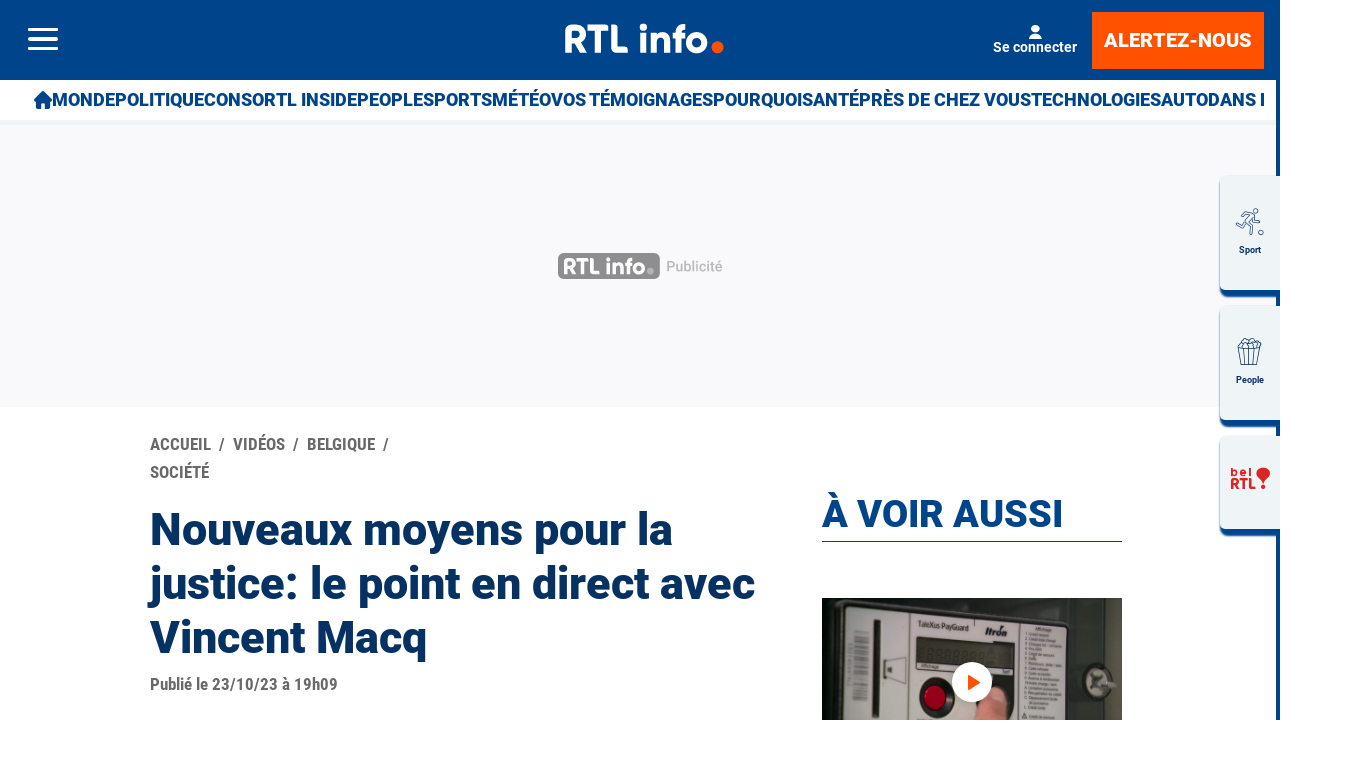

--- FILE ---
content_type: image/svg+xml
request_url: https://rtleng.rosselcdn.net/sites/default/files/mediastore/1755090643_1750339014_phone-icon.svg
body_size: 1871
content:
<svg width="153" height="143" viewBox="0 0 153 143" fill="none" xmlns="http://www.w3.org/2000/svg">
<path d="M85.8807 61.4602L78.792 58.8857L77.897 61.3501L80.7774 62.3962L77.6043 71.133L80.1644 72.0628L83.3375 63.326L86.2178 64.372L86.6653 63.1399C86.9124 62.4596 86.5613 61.7074 85.8807 61.4602Z" fill="white"/>
<path d="M90.3774 72.9822L87.6091 71.9768L90.3172 64.5202C90.5739 63.8134 90.2092 63.0319 89.5019 62.775L88.2217 62.3101L84.8779 71.517C84.478 72.618 85.0466 73.8351 86.1477 74.235L90.7144 75.8935L91.1619 74.6614C91.4091 73.9807 91.0578 73.2289 90.3772 72.9817L90.3774 72.9822Z" fill="white"/>
<path d="M73.6548 65.0431C75.1137 64.8663 76.399 63.9205 76.8988 62.5444C77.6717 60.4163 76.5813 58.0823 74.4531 57.3093L72.439 56.5779C71.0769 56.0832 69.5716 56.7864 69.0769 58.1485L65.9046 66.8833L68.4647 67.8131L69.8013 64.1329L71.0176 64.5746L71.7933 69.022L74.5457 70.0216L73.6552 65.0432L73.6548 65.0431ZM72.5354 62.5897L70.6154 61.8924L71.4 59.732C71.5483 59.3239 71.9496 59.1166 72.3017 59.2445L73.5819 59.7095C74.286 59.9652 74.6355 60.7987 74.3392 61.6144C74.0429 62.4302 73.2401 62.8451 72.536 62.5894L72.5354 62.5897Z" fill="white"/>
<path d="M85.2737 84.0619C85.6442 83.0416 86.7945 82.5042 87.8149 82.8748C88.8352 83.2453 89.3726 84.3957 89.002 85.416C88.6314 86.4363 87.4811 86.9737 86.4608 86.6031C85.4405 86.2326 84.9031 85.0822 85.2737 84.0619Z" fill="#FF5100"/>
<path d="M77.8759 79.7593C78.5505 77.9017 80.5423 77.002 82.3752 77.6677C84.2082 78.3334 85.1584 80.3015 84.4838 82.1592C83.8091 84.0169 81.817 84.9164 79.9844 84.2508C78.1518 83.5853 77.2012 81.617 77.8759 79.7593ZM82.6137 81.48C82.9352 80.5947 82.5246 79.7823 81.7142 79.4879C80.9037 79.1936 80.0675 79.5532 79.7459 80.4385C79.4244 81.3239 79.8351 82.136 80.6456 82.4303C81.456 82.7246 82.2923 82.3651 82.6137 81.48Z" fill="white"/>
<path d="M77.6613 76.1533L78.8209 76.5745L78.1689 78.3699L77.0092 77.9488L75.3973 82.3873L73.5272 81.7081L75.1392 77.2696L74.304 76.9663L74.9561 75.1708L75.7913 75.4741C76.4252 73.7285 77.7655 73.0299 79.7899 73.9064L79.1379 75.7018C78.4624 75.3861 77.9239 75.4302 77.6613 76.1533Z" fill="white"/>
<path d="M73.2345 77.2697L71.8444 81.0974L69.9743 80.4182L71.2649 76.8648C71.5456 76.0918 71.1906 75.5536 70.5922 75.3363C69.9065 75.0873 69.2877 75.3142 68.9662 76.1992L67.7301 79.6028L65.86 78.9237L68.1241 72.6897L69.9942 73.3689L69.7813 73.9549C70.2853 73.6159 71.0175 73.5429 71.8403 73.8418C73.0996 74.2991 73.8459 75.5863 73.2346 77.2694L73.2345 77.2697Z" fill="white"/>
<path d="M65.3019 69.7735C65.5239 69.1625 66.2206 68.837 66.8316 69.0589C67.4427 69.2808 67.7682 69.9775 67.5462 70.5886C67.3243 71.1997 66.6276 71.5252 66.0165 71.3032C65.4055 71.0813 65.08 70.3846 65.3019 69.7735ZM64.8821 71.5121L66.7522 72.1913L64.4882 78.4252L62.6181 77.7461L64.8821 71.5121Z" fill="white"/>
<path d="M77.0724 18.4248L115.033 32.2121C118.15 33.3442 119.758 36.788 118.627 39.9049L88.9183 121.7C87.7863 124.817 84.3421 126.427 81.2252 125.295L43.2647 111.508C40.1478 110.375 38.5393 106.931 39.6714 103.814L69.3796 22.0184C70.5118 18.9016 73.9556 17.2929 77.0724 18.4248ZM55.6078 105.815C54.5688 105.438 53.42 105.974 53.0427 107.013C52.6653 108.052 53.2019 109.201 54.2409 109.578L74.0454 116.771C75.0844 117.149 76.2332 116.612 76.6106 115.573C76.9643 114.599 76.5149 113.529 75.6014 113.088L75.4123 113.008L55.6078 105.815Z" stroke="white" stroke-width="4.00305" stroke-linecap="round"/>
<path d="M124.996 23.1894C126.995 23.785 128.802 24.8952 130.237 26.4087C131.671 27.9223 132.683 29.7861 133.171 31.8137C133.659 33.8413 133.606 35.9615 133.017 37.962C132.428 39.9625 131.323 41.7732 129.815 43.2128" stroke="white" stroke-width="4.00305" stroke-linecap="round"/>
<path d="M133.832 14.3762C136.953 15.3062 139.774 17.0395 142.014 19.4027C144.254 21.7658 145.834 24.676 146.596 27.8417C147.358 31.0075 147.275 34.3178 146.355 37.4413C145.435 40.5648 143.711 43.392 141.355 45.6397" stroke="white" stroke-width="4.00305" stroke-linecap="round"/>
<path d="M28.2019 120.125C26.2033 119.529 24.3962 118.419 22.9615 116.905C21.5268 115.392 20.5149 113.528 20.027 111.5C19.5391 109.473 19.5923 107.352 20.1814 105.352C20.7705 103.351 21.8747 101.541 23.3836 100.101" stroke="white" stroke-width="4.00305" stroke-linecap="round"/>
<path d="M19.3661 128.938C16.2456 128.008 13.4242 126.274 11.1841 123.911C8.9441 121.548 7.36412 118.638 6.60234 115.472C5.84056 112.306 5.92371 108.996 6.84348 105.873C7.76324 102.749 9.48733 99.922 11.8432 97.6743" stroke="white" stroke-width="4.00305" stroke-linecap="round"/>
</svg>
